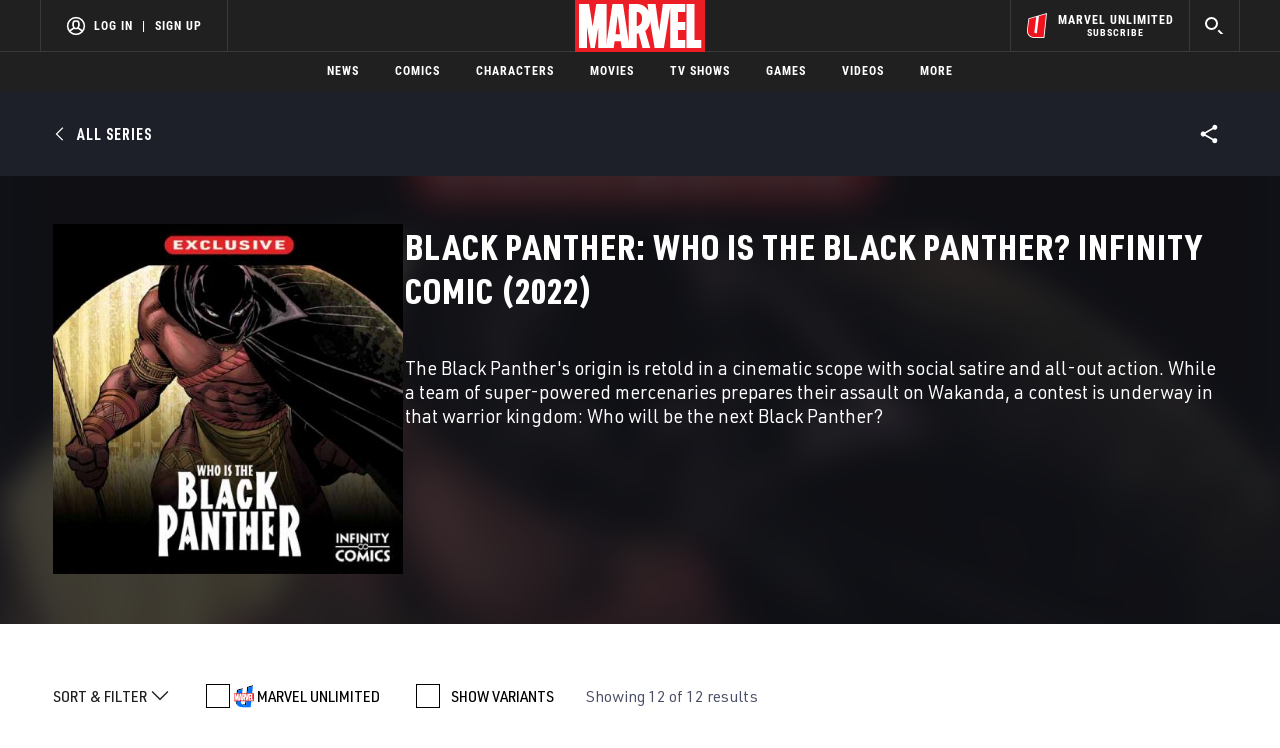

--- FILE ---
content_type: text/html; charset=utf-8
request_url: https://www.google.com/recaptcha/enterprise/anchor?ar=1&k=6LdY8_cZAAAAACuaDxPPyWpDPk5KXjGfPstGnKz1&co=aHR0cHM6Ly9jZG4ucmVnaXN0ZXJkaXNuZXkuZ28uY29tOjQ0Mw..&hl=en&v=PoyoqOPhxBO7pBk68S4YbpHZ&size=invisible&anchor-ms=20000&execute-ms=30000&cb=8jf12yukqoaf
body_size: 48696
content:
<!DOCTYPE HTML><html dir="ltr" lang="en"><head><meta http-equiv="Content-Type" content="text/html; charset=UTF-8">
<meta http-equiv="X-UA-Compatible" content="IE=edge">
<title>reCAPTCHA</title>
<style type="text/css">
/* cyrillic-ext */
@font-face {
  font-family: 'Roboto';
  font-style: normal;
  font-weight: 400;
  font-stretch: 100%;
  src: url(//fonts.gstatic.com/s/roboto/v48/KFO7CnqEu92Fr1ME7kSn66aGLdTylUAMa3GUBHMdazTgWw.woff2) format('woff2');
  unicode-range: U+0460-052F, U+1C80-1C8A, U+20B4, U+2DE0-2DFF, U+A640-A69F, U+FE2E-FE2F;
}
/* cyrillic */
@font-face {
  font-family: 'Roboto';
  font-style: normal;
  font-weight: 400;
  font-stretch: 100%;
  src: url(//fonts.gstatic.com/s/roboto/v48/KFO7CnqEu92Fr1ME7kSn66aGLdTylUAMa3iUBHMdazTgWw.woff2) format('woff2');
  unicode-range: U+0301, U+0400-045F, U+0490-0491, U+04B0-04B1, U+2116;
}
/* greek-ext */
@font-face {
  font-family: 'Roboto';
  font-style: normal;
  font-weight: 400;
  font-stretch: 100%;
  src: url(//fonts.gstatic.com/s/roboto/v48/KFO7CnqEu92Fr1ME7kSn66aGLdTylUAMa3CUBHMdazTgWw.woff2) format('woff2');
  unicode-range: U+1F00-1FFF;
}
/* greek */
@font-face {
  font-family: 'Roboto';
  font-style: normal;
  font-weight: 400;
  font-stretch: 100%;
  src: url(//fonts.gstatic.com/s/roboto/v48/KFO7CnqEu92Fr1ME7kSn66aGLdTylUAMa3-UBHMdazTgWw.woff2) format('woff2');
  unicode-range: U+0370-0377, U+037A-037F, U+0384-038A, U+038C, U+038E-03A1, U+03A3-03FF;
}
/* math */
@font-face {
  font-family: 'Roboto';
  font-style: normal;
  font-weight: 400;
  font-stretch: 100%;
  src: url(//fonts.gstatic.com/s/roboto/v48/KFO7CnqEu92Fr1ME7kSn66aGLdTylUAMawCUBHMdazTgWw.woff2) format('woff2');
  unicode-range: U+0302-0303, U+0305, U+0307-0308, U+0310, U+0312, U+0315, U+031A, U+0326-0327, U+032C, U+032F-0330, U+0332-0333, U+0338, U+033A, U+0346, U+034D, U+0391-03A1, U+03A3-03A9, U+03B1-03C9, U+03D1, U+03D5-03D6, U+03F0-03F1, U+03F4-03F5, U+2016-2017, U+2034-2038, U+203C, U+2040, U+2043, U+2047, U+2050, U+2057, U+205F, U+2070-2071, U+2074-208E, U+2090-209C, U+20D0-20DC, U+20E1, U+20E5-20EF, U+2100-2112, U+2114-2115, U+2117-2121, U+2123-214F, U+2190, U+2192, U+2194-21AE, U+21B0-21E5, U+21F1-21F2, U+21F4-2211, U+2213-2214, U+2216-22FF, U+2308-230B, U+2310, U+2319, U+231C-2321, U+2336-237A, U+237C, U+2395, U+239B-23B7, U+23D0, U+23DC-23E1, U+2474-2475, U+25AF, U+25B3, U+25B7, U+25BD, U+25C1, U+25CA, U+25CC, U+25FB, U+266D-266F, U+27C0-27FF, U+2900-2AFF, U+2B0E-2B11, U+2B30-2B4C, U+2BFE, U+3030, U+FF5B, U+FF5D, U+1D400-1D7FF, U+1EE00-1EEFF;
}
/* symbols */
@font-face {
  font-family: 'Roboto';
  font-style: normal;
  font-weight: 400;
  font-stretch: 100%;
  src: url(//fonts.gstatic.com/s/roboto/v48/KFO7CnqEu92Fr1ME7kSn66aGLdTylUAMaxKUBHMdazTgWw.woff2) format('woff2');
  unicode-range: U+0001-000C, U+000E-001F, U+007F-009F, U+20DD-20E0, U+20E2-20E4, U+2150-218F, U+2190, U+2192, U+2194-2199, U+21AF, U+21E6-21F0, U+21F3, U+2218-2219, U+2299, U+22C4-22C6, U+2300-243F, U+2440-244A, U+2460-24FF, U+25A0-27BF, U+2800-28FF, U+2921-2922, U+2981, U+29BF, U+29EB, U+2B00-2BFF, U+4DC0-4DFF, U+FFF9-FFFB, U+10140-1018E, U+10190-1019C, U+101A0, U+101D0-101FD, U+102E0-102FB, U+10E60-10E7E, U+1D2C0-1D2D3, U+1D2E0-1D37F, U+1F000-1F0FF, U+1F100-1F1AD, U+1F1E6-1F1FF, U+1F30D-1F30F, U+1F315, U+1F31C, U+1F31E, U+1F320-1F32C, U+1F336, U+1F378, U+1F37D, U+1F382, U+1F393-1F39F, U+1F3A7-1F3A8, U+1F3AC-1F3AF, U+1F3C2, U+1F3C4-1F3C6, U+1F3CA-1F3CE, U+1F3D4-1F3E0, U+1F3ED, U+1F3F1-1F3F3, U+1F3F5-1F3F7, U+1F408, U+1F415, U+1F41F, U+1F426, U+1F43F, U+1F441-1F442, U+1F444, U+1F446-1F449, U+1F44C-1F44E, U+1F453, U+1F46A, U+1F47D, U+1F4A3, U+1F4B0, U+1F4B3, U+1F4B9, U+1F4BB, U+1F4BF, U+1F4C8-1F4CB, U+1F4D6, U+1F4DA, U+1F4DF, U+1F4E3-1F4E6, U+1F4EA-1F4ED, U+1F4F7, U+1F4F9-1F4FB, U+1F4FD-1F4FE, U+1F503, U+1F507-1F50B, U+1F50D, U+1F512-1F513, U+1F53E-1F54A, U+1F54F-1F5FA, U+1F610, U+1F650-1F67F, U+1F687, U+1F68D, U+1F691, U+1F694, U+1F698, U+1F6AD, U+1F6B2, U+1F6B9-1F6BA, U+1F6BC, U+1F6C6-1F6CF, U+1F6D3-1F6D7, U+1F6E0-1F6EA, U+1F6F0-1F6F3, U+1F6F7-1F6FC, U+1F700-1F7FF, U+1F800-1F80B, U+1F810-1F847, U+1F850-1F859, U+1F860-1F887, U+1F890-1F8AD, U+1F8B0-1F8BB, U+1F8C0-1F8C1, U+1F900-1F90B, U+1F93B, U+1F946, U+1F984, U+1F996, U+1F9E9, U+1FA00-1FA6F, U+1FA70-1FA7C, U+1FA80-1FA89, U+1FA8F-1FAC6, U+1FACE-1FADC, U+1FADF-1FAE9, U+1FAF0-1FAF8, U+1FB00-1FBFF;
}
/* vietnamese */
@font-face {
  font-family: 'Roboto';
  font-style: normal;
  font-weight: 400;
  font-stretch: 100%;
  src: url(//fonts.gstatic.com/s/roboto/v48/KFO7CnqEu92Fr1ME7kSn66aGLdTylUAMa3OUBHMdazTgWw.woff2) format('woff2');
  unicode-range: U+0102-0103, U+0110-0111, U+0128-0129, U+0168-0169, U+01A0-01A1, U+01AF-01B0, U+0300-0301, U+0303-0304, U+0308-0309, U+0323, U+0329, U+1EA0-1EF9, U+20AB;
}
/* latin-ext */
@font-face {
  font-family: 'Roboto';
  font-style: normal;
  font-weight: 400;
  font-stretch: 100%;
  src: url(//fonts.gstatic.com/s/roboto/v48/KFO7CnqEu92Fr1ME7kSn66aGLdTylUAMa3KUBHMdazTgWw.woff2) format('woff2');
  unicode-range: U+0100-02BA, U+02BD-02C5, U+02C7-02CC, U+02CE-02D7, U+02DD-02FF, U+0304, U+0308, U+0329, U+1D00-1DBF, U+1E00-1E9F, U+1EF2-1EFF, U+2020, U+20A0-20AB, U+20AD-20C0, U+2113, U+2C60-2C7F, U+A720-A7FF;
}
/* latin */
@font-face {
  font-family: 'Roboto';
  font-style: normal;
  font-weight: 400;
  font-stretch: 100%;
  src: url(//fonts.gstatic.com/s/roboto/v48/KFO7CnqEu92Fr1ME7kSn66aGLdTylUAMa3yUBHMdazQ.woff2) format('woff2');
  unicode-range: U+0000-00FF, U+0131, U+0152-0153, U+02BB-02BC, U+02C6, U+02DA, U+02DC, U+0304, U+0308, U+0329, U+2000-206F, U+20AC, U+2122, U+2191, U+2193, U+2212, U+2215, U+FEFF, U+FFFD;
}
/* cyrillic-ext */
@font-face {
  font-family: 'Roboto';
  font-style: normal;
  font-weight: 500;
  font-stretch: 100%;
  src: url(//fonts.gstatic.com/s/roboto/v48/KFO7CnqEu92Fr1ME7kSn66aGLdTylUAMa3GUBHMdazTgWw.woff2) format('woff2');
  unicode-range: U+0460-052F, U+1C80-1C8A, U+20B4, U+2DE0-2DFF, U+A640-A69F, U+FE2E-FE2F;
}
/* cyrillic */
@font-face {
  font-family: 'Roboto';
  font-style: normal;
  font-weight: 500;
  font-stretch: 100%;
  src: url(//fonts.gstatic.com/s/roboto/v48/KFO7CnqEu92Fr1ME7kSn66aGLdTylUAMa3iUBHMdazTgWw.woff2) format('woff2');
  unicode-range: U+0301, U+0400-045F, U+0490-0491, U+04B0-04B1, U+2116;
}
/* greek-ext */
@font-face {
  font-family: 'Roboto';
  font-style: normal;
  font-weight: 500;
  font-stretch: 100%;
  src: url(//fonts.gstatic.com/s/roboto/v48/KFO7CnqEu92Fr1ME7kSn66aGLdTylUAMa3CUBHMdazTgWw.woff2) format('woff2');
  unicode-range: U+1F00-1FFF;
}
/* greek */
@font-face {
  font-family: 'Roboto';
  font-style: normal;
  font-weight: 500;
  font-stretch: 100%;
  src: url(//fonts.gstatic.com/s/roboto/v48/KFO7CnqEu92Fr1ME7kSn66aGLdTylUAMa3-UBHMdazTgWw.woff2) format('woff2');
  unicode-range: U+0370-0377, U+037A-037F, U+0384-038A, U+038C, U+038E-03A1, U+03A3-03FF;
}
/* math */
@font-face {
  font-family: 'Roboto';
  font-style: normal;
  font-weight: 500;
  font-stretch: 100%;
  src: url(//fonts.gstatic.com/s/roboto/v48/KFO7CnqEu92Fr1ME7kSn66aGLdTylUAMawCUBHMdazTgWw.woff2) format('woff2');
  unicode-range: U+0302-0303, U+0305, U+0307-0308, U+0310, U+0312, U+0315, U+031A, U+0326-0327, U+032C, U+032F-0330, U+0332-0333, U+0338, U+033A, U+0346, U+034D, U+0391-03A1, U+03A3-03A9, U+03B1-03C9, U+03D1, U+03D5-03D6, U+03F0-03F1, U+03F4-03F5, U+2016-2017, U+2034-2038, U+203C, U+2040, U+2043, U+2047, U+2050, U+2057, U+205F, U+2070-2071, U+2074-208E, U+2090-209C, U+20D0-20DC, U+20E1, U+20E5-20EF, U+2100-2112, U+2114-2115, U+2117-2121, U+2123-214F, U+2190, U+2192, U+2194-21AE, U+21B0-21E5, U+21F1-21F2, U+21F4-2211, U+2213-2214, U+2216-22FF, U+2308-230B, U+2310, U+2319, U+231C-2321, U+2336-237A, U+237C, U+2395, U+239B-23B7, U+23D0, U+23DC-23E1, U+2474-2475, U+25AF, U+25B3, U+25B7, U+25BD, U+25C1, U+25CA, U+25CC, U+25FB, U+266D-266F, U+27C0-27FF, U+2900-2AFF, U+2B0E-2B11, U+2B30-2B4C, U+2BFE, U+3030, U+FF5B, U+FF5D, U+1D400-1D7FF, U+1EE00-1EEFF;
}
/* symbols */
@font-face {
  font-family: 'Roboto';
  font-style: normal;
  font-weight: 500;
  font-stretch: 100%;
  src: url(//fonts.gstatic.com/s/roboto/v48/KFO7CnqEu92Fr1ME7kSn66aGLdTylUAMaxKUBHMdazTgWw.woff2) format('woff2');
  unicode-range: U+0001-000C, U+000E-001F, U+007F-009F, U+20DD-20E0, U+20E2-20E4, U+2150-218F, U+2190, U+2192, U+2194-2199, U+21AF, U+21E6-21F0, U+21F3, U+2218-2219, U+2299, U+22C4-22C6, U+2300-243F, U+2440-244A, U+2460-24FF, U+25A0-27BF, U+2800-28FF, U+2921-2922, U+2981, U+29BF, U+29EB, U+2B00-2BFF, U+4DC0-4DFF, U+FFF9-FFFB, U+10140-1018E, U+10190-1019C, U+101A0, U+101D0-101FD, U+102E0-102FB, U+10E60-10E7E, U+1D2C0-1D2D3, U+1D2E0-1D37F, U+1F000-1F0FF, U+1F100-1F1AD, U+1F1E6-1F1FF, U+1F30D-1F30F, U+1F315, U+1F31C, U+1F31E, U+1F320-1F32C, U+1F336, U+1F378, U+1F37D, U+1F382, U+1F393-1F39F, U+1F3A7-1F3A8, U+1F3AC-1F3AF, U+1F3C2, U+1F3C4-1F3C6, U+1F3CA-1F3CE, U+1F3D4-1F3E0, U+1F3ED, U+1F3F1-1F3F3, U+1F3F5-1F3F7, U+1F408, U+1F415, U+1F41F, U+1F426, U+1F43F, U+1F441-1F442, U+1F444, U+1F446-1F449, U+1F44C-1F44E, U+1F453, U+1F46A, U+1F47D, U+1F4A3, U+1F4B0, U+1F4B3, U+1F4B9, U+1F4BB, U+1F4BF, U+1F4C8-1F4CB, U+1F4D6, U+1F4DA, U+1F4DF, U+1F4E3-1F4E6, U+1F4EA-1F4ED, U+1F4F7, U+1F4F9-1F4FB, U+1F4FD-1F4FE, U+1F503, U+1F507-1F50B, U+1F50D, U+1F512-1F513, U+1F53E-1F54A, U+1F54F-1F5FA, U+1F610, U+1F650-1F67F, U+1F687, U+1F68D, U+1F691, U+1F694, U+1F698, U+1F6AD, U+1F6B2, U+1F6B9-1F6BA, U+1F6BC, U+1F6C6-1F6CF, U+1F6D3-1F6D7, U+1F6E0-1F6EA, U+1F6F0-1F6F3, U+1F6F7-1F6FC, U+1F700-1F7FF, U+1F800-1F80B, U+1F810-1F847, U+1F850-1F859, U+1F860-1F887, U+1F890-1F8AD, U+1F8B0-1F8BB, U+1F8C0-1F8C1, U+1F900-1F90B, U+1F93B, U+1F946, U+1F984, U+1F996, U+1F9E9, U+1FA00-1FA6F, U+1FA70-1FA7C, U+1FA80-1FA89, U+1FA8F-1FAC6, U+1FACE-1FADC, U+1FADF-1FAE9, U+1FAF0-1FAF8, U+1FB00-1FBFF;
}
/* vietnamese */
@font-face {
  font-family: 'Roboto';
  font-style: normal;
  font-weight: 500;
  font-stretch: 100%;
  src: url(//fonts.gstatic.com/s/roboto/v48/KFO7CnqEu92Fr1ME7kSn66aGLdTylUAMa3OUBHMdazTgWw.woff2) format('woff2');
  unicode-range: U+0102-0103, U+0110-0111, U+0128-0129, U+0168-0169, U+01A0-01A1, U+01AF-01B0, U+0300-0301, U+0303-0304, U+0308-0309, U+0323, U+0329, U+1EA0-1EF9, U+20AB;
}
/* latin-ext */
@font-face {
  font-family: 'Roboto';
  font-style: normal;
  font-weight: 500;
  font-stretch: 100%;
  src: url(//fonts.gstatic.com/s/roboto/v48/KFO7CnqEu92Fr1ME7kSn66aGLdTylUAMa3KUBHMdazTgWw.woff2) format('woff2');
  unicode-range: U+0100-02BA, U+02BD-02C5, U+02C7-02CC, U+02CE-02D7, U+02DD-02FF, U+0304, U+0308, U+0329, U+1D00-1DBF, U+1E00-1E9F, U+1EF2-1EFF, U+2020, U+20A0-20AB, U+20AD-20C0, U+2113, U+2C60-2C7F, U+A720-A7FF;
}
/* latin */
@font-face {
  font-family: 'Roboto';
  font-style: normal;
  font-weight: 500;
  font-stretch: 100%;
  src: url(//fonts.gstatic.com/s/roboto/v48/KFO7CnqEu92Fr1ME7kSn66aGLdTylUAMa3yUBHMdazQ.woff2) format('woff2');
  unicode-range: U+0000-00FF, U+0131, U+0152-0153, U+02BB-02BC, U+02C6, U+02DA, U+02DC, U+0304, U+0308, U+0329, U+2000-206F, U+20AC, U+2122, U+2191, U+2193, U+2212, U+2215, U+FEFF, U+FFFD;
}
/* cyrillic-ext */
@font-face {
  font-family: 'Roboto';
  font-style: normal;
  font-weight: 900;
  font-stretch: 100%;
  src: url(//fonts.gstatic.com/s/roboto/v48/KFO7CnqEu92Fr1ME7kSn66aGLdTylUAMa3GUBHMdazTgWw.woff2) format('woff2');
  unicode-range: U+0460-052F, U+1C80-1C8A, U+20B4, U+2DE0-2DFF, U+A640-A69F, U+FE2E-FE2F;
}
/* cyrillic */
@font-face {
  font-family: 'Roboto';
  font-style: normal;
  font-weight: 900;
  font-stretch: 100%;
  src: url(//fonts.gstatic.com/s/roboto/v48/KFO7CnqEu92Fr1ME7kSn66aGLdTylUAMa3iUBHMdazTgWw.woff2) format('woff2');
  unicode-range: U+0301, U+0400-045F, U+0490-0491, U+04B0-04B1, U+2116;
}
/* greek-ext */
@font-face {
  font-family: 'Roboto';
  font-style: normal;
  font-weight: 900;
  font-stretch: 100%;
  src: url(//fonts.gstatic.com/s/roboto/v48/KFO7CnqEu92Fr1ME7kSn66aGLdTylUAMa3CUBHMdazTgWw.woff2) format('woff2');
  unicode-range: U+1F00-1FFF;
}
/* greek */
@font-face {
  font-family: 'Roboto';
  font-style: normal;
  font-weight: 900;
  font-stretch: 100%;
  src: url(//fonts.gstatic.com/s/roboto/v48/KFO7CnqEu92Fr1ME7kSn66aGLdTylUAMa3-UBHMdazTgWw.woff2) format('woff2');
  unicode-range: U+0370-0377, U+037A-037F, U+0384-038A, U+038C, U+038E-03A1, U+03A3-03FF;
}
/* math */
@font-face {
  font-family: 'Roboto';
  font-style: normal;
  font-weight: 900;
  font-stretch: 100%;
  src: url(//fonts.gstatic.com/s/roboto/v48/KFO7CnqEu92Fr1ME7kSn66aGLdTylUAMawCUBHMdazTgWw.woff2) format('woff2');
  unicode-range: U+0302-0303, U+0305, U+0307-0308, U+0310, U+0312, U+0315, U+031A, U+0326-0327, U+032C, U+032F-0330, U+0332-0333, U+0338, U+033A, U+0346, U+034D, U+0391-03A1, U+03A3-03A9, U+03B1-03C9, U+03D1, U+03D5-03D6, U+03F0-03F1, U+03F4-03F5, U+2016-2017, U+2034-2038, U+203C, U+2040, U+2043, U+2047, U+2050, U+2057, U+205F, U+2070-2071, U+2074-208E, U+2090-209C, U+20D0-20DC, U+20E1, U+20E5-20EF, U+2100-2112, U+2114-2115, U+2117-2121, U+2123-214F, U+2190, U+2192, U+2194-21AE, U+21B0-21E5, U+21F1-21F2, U+21F4-2211, U+2213-2214, U+2216-22FF, U+2308-230B, U+2310, U+2319, U+231C-2321, U+2336-237A, U+237C, U+2395, U+239B-23B7, U+23D0, U+23DC-23E1, U+2474-2475, U+25AF, U+25B3, U+25B7, U+25BD, U+25C1, U+25CA, U+25CC, U+25FB, U+266D-266F, U+27C0-27FF, U+2900-2AFF, U+2B0E-2B11, U+2B30-2B4C, U+2BFE, U+3030, U+FF5B, U+FF5D, U+1D400-1D7FF, U+1EE00-1EEFF;
}
/* symbols */
@font-face {
  font-family: 'Roboto';
  font-style: normal;
  font-weight: 900;
  font-stretch: 100%;
  src: url(//fonts.gstatic.com/s/roboto/v48/KFO7CnqEu92Fr1ME7kSn66aGLdTylUAMaxKUBHMdazTgWw.woff2) format('woff2');
  unicode-range: U+0001-000C, U+000E-001F, U+007F-009F, U+20DD-20E0, U+20E2-20E4, U+2150-218F, U+2190, U+2192, U+2194-2199, U+21AF, U+21E6-21F0, U+21F3, U+2218-2219, U+2299, U+22C4-22C6, U+2300-243F, U+2440-244A, U+2460-24FF, U+25A0-27BF, U+2800-28FF, U+2921-2922, U+2981, U+29BF, U+29EB, U+2B00-2BFF, U+4DC0-4DFF, U+FFF9-FFFB, U+10140-1018E, U+10190-1019C, U+101A0, U+101D0-101FD, U+102E0-102FB, U+10E60-10E7E, U+1D2C0-1D2D3, U+1D2E0-1D37F, U+1F000-1F0FF, U+1F100-1F1AD, U+1F1E6-1F1FF, U+1F30D-1F30F, U+1F315, U+1F31C, U+1F31E, U+1F320-1F32C, U+1F336, U+1F378, U+1F37D, U+1F382, U+1F393-1F39F, U+1F3A7-1F3A8, U+1F3AC-1F3AF, U+1F3C2, U+1F3C4-1F3C6, U+1F3CA-1F3CE, U+1F3D4-1F3E0, U+1F3ED, U+1F3F1-1F3F3, U+1F3F5-1F3F7, U+1F408, U+1F415, U+1F41F, U+1F426, U+1F43F, U+1F441-1F442, U+1F444, U+1F446-1F449, U+1F44C-1F44E, U+1F453, U+1F46A, U+1F47D, U+1F4A3, U+1F4B0, U+1F4B3, U+1F4B9, U+1F4BB, U+1F4BF, U+1F4C8-1F4CB, U+1F4D6, U+1F4DA, U+1F4DF, U+1F4E3-1F4E6, U+1F4EA-1F4ED, U+1F4F7, U+1F4F9-1F4FB, U+1F4FD-1F4FE, U+1F503, U+1F507-1F50B, U+1F50D, U+1F512-1F513, U+1F53E-1F54A, U+1F54F-1F5FA, U+1F610, U+1F650-1F67F, U+1F687, U+1F68D, U+1F691, U+1F694, U+1F698, U+1F6AD, U+1F6B2, U+1F6B9-1F6BA, U+1F6BC, U+1F6C6-1F6CF, U+1F6D3-1F6D7, U+1F6E0-1F6EA, U+1F6F0-1F6F3, U+1F6F7-1F6FC, U+1F700-1F7FF, U+1F800-1F80B, U+1F810-1F847, U+1F850-1F859, U+1F860-1F887, U+1F890-1F8AD, U+1F8B0-1F8BB, U+1F8C0-1F8C1, U+1F900-1F90B, U+1F93B, U+1F946, U+1F984, U+1F996, U+1F9E9, U+1FA00-1FA6F, U+1FA70-1FA7C, U+1FA80-1FA89, U+1FA8F-1FAC6, U+1FACE-1FADC, U+1FADF-1FAE9, U+1FAF0-1FAF8, U+1FB00-1FBFF;
}
/* vietnamese */
@font-face {
  font-family: 'Roboto';
  font-style: normal;
  font-weight: 900;
  font-stretch: 100%;
  src: url(//fonts.gstatic.com/s/roboto/v48/KFO7CnqEu92Fr1ME7kSn66aGLdTylUAMa3OUBHMdazTgWw.woff2) format('woff2');
  unicode-range: U+0102-0103, U+0110-0111, U+0128-0129, U+0168-0169, U+01A0-01A1, U+01AF-01B0, U+0300-0301, U+0303-0304, U+0308-0309, U+0323, U+0329, U+1EA0-1EF9, U+20AB;
}
/* latin-ext */
@font-face {
  font-family: 'Roboto';
  font-style: normal;
  font-weight: 900;
  font-stretch: 100%;
  src: url(//fonts.gstatic.com/s/roboto/v48/KFO7CnqEu92Fr1ME7kSn66aGLdTylUAMa3KUBHMdazTgWw.woff2) format('woff2');
  unicode-range: U+0100-02BA, U+02BD-02C5, U+02C7-02CC, U+02CE-02D7, U+02DD-02FF, U+0304, U+0308, U+0329, U+1D00-1DBF, U+1E00-1E9F, U+1EF2-1EFF, U+2020, U+20A0-20AB, U+20AD-20C0, U+2113, U+2C60-2C7F, U+A720-A7FF;
}
/* latin */
@font-face {
  font-family: 'Roboto';
  font-style: normal;
  font-weight: 900;
  font-stretch: 100%;
  src: url(//fonts.gstatic.com/s/roboto/v48/KFO7CnqEu92Fr1ME7kSn66aGLdTylUAMa3yUBHMdazQ.woff2) format('woff2');
  unicode-range: U+0000-00FF, U+0131, U+0152-0153, U+02BB-02BC, U+02C6, U+02DA, U+02DC, U+0304, U+0308, U+0329, U+2000-206F, U+20AC, U+2122, U+2191, U+2193, U+2212, U+2215, U+FEFF, U+FFFD;
}

</style>
<link rel="stylesheet" type="text/css" href="https://www.gstatic.com/recaptcha/releases/PoyoqOPhxBO7pBk68S4YbpHZ/styles__ltr.css">
<script nonce="igVnqfufz-ZwyaX_mSE_Uw" type="text/javascript">window['__recaptcha_api'] = 'https://www.google.com/recaptcha/enterprise/';</script>
<script type="text/javascript" src="https://www.gstatic.com/recaptcha/releases/PoyoqOPhxBO7pBk68S4YbpHZ/recaptcha__en.js" nonce="igVnqfufz-ZwyaX_mSE_Uw">
      
    </script></head>
<body><div id="rc-anchor-alert" class="rc-anchor-alert"></div>
<input type="hidden" id="recaptcha-token" value="[base64]">
<script type="text/javascript" nonce="igVnqfufz-ZwyaX_mSE_Uw">
      recaptcha.anchor.Main.init("[\x22ainput\x22,[\x22bgdata\x22,\x22\x22,\[base64]/[base64]/[base64]/[base64]/[base64]/[base64]/KGcoTywyNTMsTy5PKSxVRyhPLEMpKTpnKE8sMjUzLEMpLE8pKSxsKSksTykpfSxieT1mdW5jdGlvbihDLE8sdSxsKXtmb3IobD0odT1SKEMpLDApO08+MDtPLS0pbD1sPDw4fFooQyk7ZyhDLHUsbCl9LFVHPWZ1bmN0aW9uKEMsTyl7Qy5pLmxlbmd0aD4xMDQ/[base64]/[base64]/[base64]/[base64]/[base64]/[base64]/[base64]\\u003d\x22,\[base64]\\u003d\\u003d\x22,\x22ZmpJKMKgNMK4wosaDsOwPsONMMONw4TDhWbCmHzDq8KSwqrClsKmwrNibMO7wrTDjVcPKCnCiy0Qw6U5wrgmwpjCglzCscOHw43DhnlLwqrCmsOdPS/Cr8Onw4xUwo/CkCt4w5hDwowPw5BFw4/DjsO5UMO2wqwIwrNHFcKHAcOGWCDCrWbDjsOBcsK4fsK5woFNw71SBcO7w7cdwpRMw5w/EsKAw7/CsMOsR1s6w5UOwqzDosOeI8Obw4zCucKQwpdOwpvDlMK2w6HDv8OsGAA0wrV/w5kQGB5lw5hcKsOuBsOVwopawq1awr3CjsK0wr8sEsKuwqHCvsKzBVrDvcKMXi9Aw5RrPk/[base64]/[base64]/w7QfeRtEwrfDlk46cnzCpy0bwr9rwrDDnXRkwqMiNTlUw5s6worDlcKew43DnSBPwoA4GcKGw7s7FsKOwq7Cu8KiQsKiw6AhblkKw6DDhcO5ax7DjMK8w55Yw5/DtkIYwqNxccKtwo/Cq8K7KcKpMC/[base64]/w4LCi18YVxo2w5PDs1tBwr/[base64]/CnsOww7bCjEkOBMKLfhXDs8Klw4XCugfCvyrDmMOWXsOBZsKtw5wDwqTCnitMIHNRwr5twrlvI1pjRANAw6csw415w7/DvnApK37Ct8KZw6tiw5Ivw7rCjsKAwpbDrMKpZMOSWypyw5RwwpgPw4lZw5YBwqnDtwDCkG/DhMOCw6BvHXd+wr/Dk8KbfsOFc0cVwokAMV4AZ8OQYQJEAcOYJMOUw5HDocK/alTDmsKOazVuaXNvw7TCpxjDrVHDvl8VSMOxbh/CpXZRXcKKPcOgJMOHw4zDsMKmKkAvw4HCnsOpw5EMDzt7ZEPCsyRpw5LCisKqXHzCiSFZCEjDkGrDrMKoEyVgF3jDmFpCw69bwpbCosObwpjDukzDlcKuOMOPw5LCrTYKwp3CkVzDiXAjanzDnxNDwoZFBcO3w5Bzw5Jgwox+w78ow6hZFsKSw6wNw4/DhDg+TxHClMKZZ8OdBcOewoo/AsOzfQ3Co0FnwrPDgGjDg2hOw7Q5w71VXx8VKl/DsjTDgMOHQ8OfYx/CtMOHw5swGnxpwqDCmMOQfn/DrkZbwqnDkcODwqnDkcKoQ8KsIHYiSFVCw5Ypw6Fow5JBw5XCnFzDrXjDniJqw4HDgXs4w4d6T2lTw6PCshvDs8KXLzhMLWrDk2jDs8KIKlXCg8Odw7JVITYPwrA5e8KRD8OrwqNWw7ULYMKzdcKIwrVzwrHDpW/CpcKlwq4EXcKwwrR6f3LCh3JiZcOWaMO1VcO7YcKeNE7Dq3jDq3DDgGjCsRXChcOHwqtGwpxXw5XCgcKHw5jDl3o/w6dNBMKpworCicOqwqvDnE8IM8KFS8Kvw4Q1P1/DhsOHwo1NCsKSXMOyK27DlsKDw4ZhD2pXURvCvg/DnsO3EDzDsnBmw6zCoRzDqT3DosKbLmDDi07Co8OgSWMhwo8Mw7cmTMOKSXJSw4zCmXfCssKVH2nCsmzCvg5ewr/Dp1rCqcOWwqHCmxRqZsKfb8KJw59nbsKyw5Uhf8K6wqnCgSl6RQg7K2/Duz50wqImS2RMeiEyw7s7wpXDgjtXC8OrRjLDjSvCuk/DicKnS8KHw4h0dxoCwoM7VXc7YMOBeUYDwqnDgQtIwrNrZMKpPwE/J8O1w5fDtMOiwoPDhsO+SMOYwrwXa8Kjw73DgMOvworDo08nSTrDhWMZwrPCuE/DjjoGwrYgFMOhwpfDrcOsw6LCo8OpJiLDqzM5w4nDk8OvB8O6w58rw5jDuUTDjSfDi3XCnH9udMOqZC7Dqwg+w7XDrnAYwrBKw7gcGm3DpcObOsK2UsKHe8O3bMKlfcO0ZgJqKMK4bcOmYUVuw4bClC3Cg3vCnxnCoR/[base64]/[base64]/wqcAw4DCoSDCiCHDj8Kjw5chwovDvnbCpsKtw5vChQLDhMOIdMOkw6hWeljDq8O2Ri4Ww6A7w63Cg8O3w6nDo8KoMMKcwqJeYA/[base64]/w70XX8KsZsO0TFgDw6DCpcOfQg3CkcK+wpUNc1HDlcOAw4FnwosDM8O7GcKRHC7Dk10mEcKkw63CjjFZSMOmGMOlwrMGeMOdw6NVOilSwq44IDvCscOkw5JpXSTDoGhmHBzDhzAlAsKEwq/CiQ0nw4PDpcKPw4cXE8KPw73DtsO/[base64]/DhUxmUsO6L8KBOS/DllzDlg7Cv1bDux7CrcOZWSVpwqjDjMKsKUfChMKxO8KMwpEiwrzCkcOzw4jCrcOTw7/Ds8OkOMKsVF3DnsOAUHxMw6/CnAPCiMKiVcKwwrIFw5PCm8KXw4B/wrfClENKYcOtw7lMBUcnDm5KZy0XRsOvwpx5ZRTCuhzCvDs6P0vDnsO6w4tnEHNgwq9ZXmtXBCdfwrtUw7gGw5UEwpbCnS/Dk0/[base64]/CvMKPw5vDrB7DocKXwq/[base64]/Cn8OsPwkaLWzCgcOoJcOPwpYvEsKsOmfDtsOjCsKAMA/DkFvDjsKBw6XCpkLDkcKdA8OYwqbCqBoUFyjChi4owprDqcKHfsKeFcKWB8Kpw7/DuXXDlMOQwpLCmcKIFE9Kw47Cu8OMwofCjjQoWcOIw4XDpg4bwoDDgMKIw4XDhcOGwrfDvMOhK8OEwq3Cpn3DtlnDsDEhw7MKwqzCi041wpnDosKBw4/DkQpRMzhnRMOXQ8K0Y8OgYsK8eVdFwqZEw7Abw4NGIQXCiAsAYsOXLcOHw5Iuw7fDh8KvZlTCo2QKw6Y0wr7Cs35JwoNJwo8+PW/Dnnp7PGBww4XDmMKFPsKbMnHDksO3woN7w6bDicOeI8KFw65hw545IXVWwqpBC07CgT7CtinDpkjDqCHDkUw5w5jDvQXCrcOvw5HCkjzDqcOXZBlXwrFBwpIWwrjDisKoTAJ+w4E/wqhdLcOPR8OBAMOMdTQ2VsOsFWjDjsOtA8O3axsPw4zDoMOTw7TCoMK7GH8cw4AdNgPDix7DtsOJLsKVwq3DmC7DqcOIw6lIw7AWwqYWw6RGw7HCrzd3w5g2RD5hwr3DlMKZw6fDv8KPwo/DgMKIw7g/XiIMUMKMw5c1fVNoOhxGc37DrMKpwpY9CMOow5k/WsOHQHDCrUPDrsOvwqHCpEAtwrzDoD9QI8OKw4/Dr0F6E8OCe2rDssKIw73DtsK/[base64]/Cim/DtcOFOxPDoj7CuMOvfHxew49sw5rDm8O1w6VBEBvCq8OABGNqC34EAcO0w7F4wrd+ah5bw6sYwqPCpsOFw7PDpMO3wp1BW8Klw6RRw6nDpsO0w4R/HcKoTizDmsKVwpFDHMK3w5LCqMOiK8KHw65+w5lTw5ZTw4fDh8Krw4d5w5PCjjvDgE4+w6/DoXDCjhZ9ZnvCuH7DqcOlw5bCtivCgMKGw6fCnnTDlsOJZMO0w7rCssOySjw9wojDvMKXA1/DqFouw7HCow0ew7MOJWrDkSVrw6gcMC/DplPDjHXCq1NPMEdWOsO2w4tQIMOWCDDDhcKRwozDi8OxEMKvV8KHwp7CngHDrcOMNlpdwrrCrAXDmMOJA8KPHcOJw7TDrMOZFcKawrnCq8Ofa8KNw4XCoMKIwoDCg8O5ACdGw6LDmh/DmsK0w5kGeMKtw5RmT8OzAsKALy3CtcOPAcOycMO6wpcRRsK7worDnmomwpUZFQIOC8OxcxPCol8vBsODR8O/wrLDojDCh3HDv3hDw7jCtX8Rw73CsyFtJxnDuMOyw6Alw5dOBDrCjHdiwpTCvmA8FnrDksOFw7LDhwFyaMKBw703wobCmsKHwq3DtsOPG8KKwphFIsOwQMObXsObLCkYwpXCm8O6K8K/ZURjMsOPRwfCksOOwo58YmTCkHXCuxLDpcOnw7nDh1/CnzPCrMOPwq4sw7xDw6YJwrLCo8O+wozCuyZTw7dTemrDvsKrwoVyAX8eJmZnT2nDn8KESh0vBAVsR8OfNsKNPMK1cAnCs8OiMlHDpcKBP8KVw63Dux4pFD0cw7k8R8O7wpDCjzN9UcKBdS/Dm8OVwq1Gw5FlKsOfFy/DshrCrg4Gw6Q5w7rDqMKPw5XCt1czB1xUcMONPsOhCcOhw6DDoHpWwrHDn8KsfzEHJsOcYsOYw4XDj8OwKETCtsOcw5sWw6YCfRfDkcKIXSHCoVFPw4PCnMKPcMKlwovClkAfw7/DkMKYGcOfM8OowocPADbChzUTTEh+wrLCmAYzAMKWw6vCrhjDnsKEwrQeJ17ClEvClsKiw44uDF99wrA+T2/CvRHCscO4UCsEwpPDmRc/[base64]/d8KWBjZqTsKpWEPCmsOWw4zDlsOFLC/DjMO6w4zDmcKUejoTwpbCiE7CsEc3w7oBCMKfw7QjwqYpUsKLw5bCqQjCizR9wobCsMKNQi3DksKxwpYFDMKSMTrDp0LDl8O+w7PCnBzDm8KWQCbDrhbDoRlIXMKGwroLw4Zqw6ADw5hkwpw4OU5hLl9pbcO6w4rDqMKfRVzChWbCrsOYw5F1wr7Cj8KPLB/CultwfMOcf8OMLR3DiQk0FcOGKgvCk0nCo1Mbw5xVfk7CsiZnw60UZSfDrWzDmsKQVUvDsVLDsk3CncOCK1kBG3c3woh1wopkwq1hNhZBw73DscK8w4fDti4Tw6Q+wozDlsO1w6Q3w7jDsMOQY2AtwrN/URtHwoPCoXJCUsOywrnCoFYQQ0/CrG0xw5/CiWBuw7TCu8OpSwdPYjvDkhPCkgwXRy1yw4d+woACMsOLw6jCocKKQEkuwq1JGDbCssOCw6E+w7glwp3CvWHDscK/WzjDtBx2bsOKWSzDvSQcYsOjw59pL359eMOMw6BUf8KnOsOiFmldEA7CusO6Y8OFUVLCrMO7RTfCiTHCsjcCw6XDuWgIasOJwpzDuDovWSl2w5XDnMOvQykSPcOyPsKvw5zDpVvDkMOmKcOlw49Bw6/Ch8K/w6XCu3TCmULDocOgw4XCum7ClUzCpsK0w64Vw4pGwq9EcjkJw7fCgsKVw7oQw63Dp8KyQsK2wqcTLcKHw6EBNyPDplN7wqp0w5Uhwokdwo3ChcKqBVvCrzrCuynCt2DDg8KFwoLDjsOUecO0ecOMRG94woJOwoHCjn/DvsKDDcK+w4l8w43DgSdvNmbDoh7Cmh5Bw7LDqh48XBTDuMKVXg5Tw5lUSMOYK3XCtzIuKMOFwo10w4jDusKVRR7DksKPwrBsUcOYfFTCojkQw4QGw5JlAzYNwpLDncKnw4oDAmBpNT/CjMKaKMK1RsKiwrJqKXkwwowRw5XCn0Quw6LDqsK2MsOmM8KjGMK8aQHCtWtyXVzDvsKEwpNqWMODw6/DsMKZTHzClADDp8OiEsK/wqwRwp/CisO/[base64]/DmcO6w74Nw6UQMsKwwoxmOxfDhThBE8O/HsKZSz1Iw6F0ZMK2AcKkwobCi8OFwoJvMxXCisOdwprCgxnDjDvDlsOqNsKyw7vClErDinvCsmnCmHY4woQWUMKnw7vCrcO9wps9woPDpMOpVg10w5V4XsOhc0RHwp4Aw43DpkNQXn7CpRfDncK6w4pAT8Oywr8Qw54pw57DhsKtLHd/wpPCknRBa8KMZMO/dMO4w4bCjkQ3PcKIw7/CnMKpL2J9w5vDscO9wppHZcOAw47CqSIFSH/DuTzDocOEw7gfw6PDvsK8wpHDsjbDs2HCuyLDhsOlwqJQw64zXcOIw7EbE344UsK/e28pGMO3wrxyw7zCijXDvU3Dl0vDocKjwpzCsEfCocO7woHDuCLCt8Ksw4XChC0Jw6Iqw78nw7g0ZHolRMKRw4sDwpHDi8OGwp/CtcKzbRbCu8KuejM0X8KrVcOFScK2w7dlF8KuwrcsDznDm8KMwq7Cv0FpwpLDsATDgQfCrxwQJ3BDwr3CqXHCoMKbRMOpwro8CcKCEcO0woXCkmEnRnYfXcKgw78nwoNnwrx7w4DDngHClcOjw6gKw7rChl1Ww7kqdcOUF2XCuMK/w7HDihDCnMKPwpnCpSdZwodpwow5w6t1wqolJsObJWXDvxvCrMKOGCLCv8KzwqvDvcOTHTcPw6DDiQkRGnbDjDjDq3g1w5pxwoTDvcKqH2ZrwrYwSsK7Mi7Dq1ZhecKwwq/[base64]/aVXDlcOYwq1NwqHCqW47wo1nRsKOw6zDpcKNX8KXPnXDm8Kpw6HCqgdXUnMowrUjFsKyMsKaXwbCssOMw7XDtcOYCMOhcUQmA2tdwo/CsTomw6rDi2TCtlYawrrCl8O2w5HDlQjDjsKcD3YJEcKYw4vDoUdPwoPDlsObw4nDnMK3DxfCoklEbwdndjTDrF/Cu0vDmn8WwrYhw4zDgsO+Ym16w6zCmsKFwqQhBErCnsK/[base64]/CuSQlbsKefDLDhzosVHbCssKVQgPCh0UXwqhQG8O7dsOFw5PDvcKIwpp7wrXCsDXCv8KkwrXCtHkvw7TCpcKowo49wp4hBcKAw5BcXMORF0tswq/CmcKiwp95wqVWw4HCi8K9S8K8DcOsPcO6C8KVw7FvaCjDhjTCssOHwr8kLsOVfsKdFnTDpsKuw48LwpjCh0TDon3ClMKCw4FWw64qWcKTwpnDtcOvAMKhdcOwwqzDlGZew4JOWzpLwrQuwqUOwq8TeSAYw6nCsysUY8Krwodcw5TDoAbCsAtEe2DDox/ClMOJw6BcworCkA/DrsOzwrjCr8KNRyVewrXClMO9TcOhw6jDhQ3Cry7ClcKOw4nDv8OOBlrDoTzDhlvDvMO/B8OXZxlNZwNNw5XCrAlcw7vDj8OSZ8O2w6XDl0lGw75xLsKiwo5eYRdkBXHCvCHCux50fMOSwrVYd8KvwpEeYSfCl2sAw47DosKDH8KGVMK1DsOtwp/Ct8Kgw6VIwrtzYsOyVH3DhFBIw77DozXDnywJw5lbE8OzwoxSwoTDs8O8w79efxsEwp3CsMOaYDbCjMOUY8K9w5phw5RQPMKZK8OnFMOzw4BsQsK1U3HCkSBcSHx4w4PCoWhewr/CpMK9RcKzX8OLwrDDsMOEPVPDlcOBDCQHw7nClcK1O8KtHSrCksOLdTXDsMOAwp4+w4pKwovCnMKUWkIqGsK9JALCmEtZXsKUACPDsMK7woBDdTvChm7CnEPCjwXDnAsow6F6w4rCnHvCvi58acOcWCcgw6DCssKvMFDCuB/Cr8OJw6YywqQSw60pQgrDhTTCpcKrw5dUwogPUHMpw64dYcOuScOQPsOqw7N2wp7Dh3I1w4rCicO2Th3CtMK1w7w2wqvCkcK3IcONRB3Cjn3DhHvCk0PCqgLDnV9MwrpkwqjDl8OEw4cPwoU4F8OGJCh6w6nDssO7w6/DojFNwoQswp/Cm8OYw74sYkPCo8K7b8Oyw6c/w5DCp8KvOcKLEVA6w7hMCgwNw5TCohTDikXDlMOpw40IA1HDk8Ksc8OLwoZ2B1zDusKNPMKOw5bDpsONUsKLNjUMU8OqGyoqwp/[base64]/DmixvWUHCiF3Di0bDrsOVJcKIw7TDvWLCvC7DpsOfa185csO6JsKmcSU5DRZwwqbCuzVFw5XCpcKVwps9w5DCnsKmw5k/[base64]/TMOFfsK9acOuwqogw4ZEVMONwplmECFDHEB5YMKdQWsUPQ5pw5/Dj8O5w4U7wpJAw4Ntwo9fFlRnfXzCl8KAw4R6H2zCicOgc8KYw4zDpcKuTsKSSjfDqGfCjX4KwpnCmcOecATChMOYOsKhwoE0wrDDhSEMw6tSLEsywozDnDrCq8OrGcO4w5/DvcOOw4TCoSfDhcODTsKrw6Vqwq3DmsKewovCnMKwS8O/Rm9NEsKuFSjCtQ7DgcKmbsOJwr/DmcK/[base64]/[base64]/D8K3w6DCrcKmM8KIw709wqR6wr4jw414BgswwqXCksKvSwXCizoudsOVTMO3bsKmw7IHCRLDmcOpw4nCscKmw67CpDvCsS3CnirDklTCjQbCr8Oowo3DnkTCmVBsasKdwqPCvx7CpUTDtVoMw48Wwr/Dv8Kiw4/DqyMfUMKxw6nChMK7IsKJw5rDi8Kiw7LCtHl7w7VNwq1Nw7ltwqzCsRFTw5JxDVXDm8OHNxLDhEXDtsOOHMOVw5J8w74YHsOUw5vCh8ODBRzDqyASH3jDrjpgw6MZw4TCgjUSAEjDnmM5LsKLdU5XwolPPDhfwq/[base64]/[base64]/[base64]/CicKmIMOTacKEcy/Dr8KQBcKWw7PCjcOaDcOUwqvCuVXCoHfDqAHDqxcoJMKqH8O0eTvDusKgIF0Nw6/CujnClmgIwpzCv8Kkw4kkwpDCvcO4E8OLC8KcLsOewoEAExvCjVFvfQbCjcOcdRAhGMKBwq8WwpNrX8OXwodrw5F3w6VvX8OTZsK7wqJRCDA/w718wqzDqcOLZ8OFRzbCmMOqw5tXw5HDksKDWcO4wonDh8OUwoMGw5LDr8OnBmnCsWkxwoPDq8OGX05uaMOMGVHCrMKzwoRZwrbDi8ONwrc+woLDlklSw5dewrIcwp80bCDDinzCv2bDlmvCmcOHSE/CuFBJXcKFSGPCn8Obw5UOHR54dE5YOsO5w7XCs8O6O0/DqSQZB1AEYlrCnyV9cAMTYxUgf8KKGEPDlsO1BMOjwqjDtcKALWcGbQLCisKCUcK6w6zDtGHDv1vDt8OzwqvChAd8WMKBwrXCoj3Cmy3ChsKvwpbCgMOiS1VrElvDnntEWhFbHcOlwp/Ck1hXaW5TcTjChcKwTsOpaMOEEMO7A8Oxwq8dMk/Dl8K5G0LDtcK9w74gDcOAw5crwrnClWdgwrLDrFUPH8OyUMOMfMOEZErCs2PDohRcwqHCuDDCkUM3LVjDqMKbAcODWW3Dk2dmLMKiwp9wJAzCvSpew5NMw6TCiMO4wpt+ZUjChhvChQgBw4DDiSgnwqTDpQ9pwoHCsHpmw4vChBwFwrU5w5YFwr8Ow4x2w7E0IMK7wq/CvhXCv8O7YMKBYsKbwrvCgBd9TywtQcKFwpDCgcORJ8KxwrllwpYQKwFPw5rCnV8Fw7rCkAZywqvCmkILw7I1w6nDqAAjwo5Zw5fCvMKCLWHDuAMBe8KhEMOIw4fCrsKRNScia8O0w4bDnn7Dk8Kuw5fCq8K4JsOrSCogeHoKw5/[base64]/DugsUecOvwo3CqEFGeXciwqjCqBV5wocQTmbCoxvCg3xZGsK0w5PCkcK/[base64]/ClMORw7/[base64]/DhklNw6XCkXnDjlrCvcKGw57CpCpBEsKBwp0CMSPCmsKrP2omw4VKBcOERxhhQsOZwr5rQsKaw7DDgUvDssO+wow2wr1FIsObwpItQ300ez5Rw6wSUArDnlA9w4/DlsKlfU4NYsKZKcKhSQh0wozChUNiVjFFAsKtwp3CtgluwopUw7p5OGrDkRLClcK7N8OwwqTCh8KEwoHDscKYay/CpMKcFGvCp8OEwoF5wqDDiMKVwp14dsONwoJjwrcuwojCjHE+wrFZTsOwwqMmG8Obw7LCjcKcw4c9woTDmMOhZsK2w71NwovCvSUgGcO7w41rw5DCqEXDkGzDpwhPwpd7S2bCtH/DqggYwr/DgMOMTT1/w7FdBUbCl8O2w5vCmR3DhmPDrDXDr8O0wq9Xw54kw7PCs1PCh8KnUMKmw7UOTHJIw5o1wrBmX012YMKDw58CwrHDpStmwo3CpH/CgEHCrGlGwpHCj8KSw4zCgh0Uwotkw5RPGsOQwqPCkcO/wonCvsK/LRkHwrnCusKtcjbDlMOdw6Qlw5vDjMKJw6dJdnfDtsKOAA7CpcKFwrdcbAp/wqxMMsOXw77CjsOOL0owwrIlIcOjwqFZWztew5RMRWjDlMKFSwzDmm0NN8O3worCr8Oxw6XDn8O9wqdQw4jDl8K6wrhSw4jDs8OLwqXCvcOJfjM+w4vCksOywpbDogQTZzRIw5vCmMOPGXLDq0/DtcO3TXHCvMOce8KTwqLDhsOMwoXCvsKTwoFww6tzw7QDw4rDswnCj0vDrHfDq8KQw53DjB5LwoNrUsKXfsK4GsOywrrCucKpaMK/wqFGGHF0BMK2HMORw64vwrpPVcKXwpUpVyV+w751XsKqwpUXw6XDjRxEOSLCpsONwq/CusKhHA7DnMKywo0Iwr4jwrlvN8OiSDdfJcKfbMKuHcODPhXCq3IOw4zDhnkUw45xwq9ew77CpxUQMsO+woLDqn0Sw6TCqB7Cu8K9EEnDucOiGkZ8WEoODMKqwo/Dq2DCvsOjw7fDoTvDocOJTAnDhVdkwptNw4h3wrrCoMKawqowOsKyGgzCjDrDuR7CuhDCmlUlw6bCisKQIiZNw7UpPsObwrYGRcOofUZxasOKDcOEHsOVwq/[base64]/CrsOtwo97VsOHwo4HeMOBYcK2KcO2DwNww7U/wrFqw5vDg2XDlB3CksObwpPDq8KRF8KMw7PCljHDisOKccOkV0MbDT5eGMKOwoHCnihXw7rCinHCgw/CjitWwqTDs8K+w7JvLlsjw4jCs0PDn8KePh8bw4N/TMKzw5I3wqp1w7jDlVTDhVFQw7Fiwrc1w6nDncOIwrPDo8Kbw7I7GcOQw7XChw7Dp8OXE3vCmnfCk8ONMxnCtcKJYn/CusOfwrgbLhg+woHDqVY1f8OxdcOjwofCoxPCl8K+f8OGw4vDhgVTFwvDnSfDisKEw7N6wovCisOSwpDDmhbDvMK+w7TCmRcFwqPCn0/[base64]/WjMTwohUNcOGacK0w4pLAsKJFMOWZQ8Iw4DCr8OBw7/Dr07DrjPDn3Z5w4RTwoVhwozCpAZewofCsj8wBcKbwpIuwrPCisKCw44cwpwgBcKCDknDokh6P8KYAicmwo/DvsOjPsOwKX1yw69iZMK6EsK0w5J4w5bCiMOQDiUyw6liwrnCgw/CmsOfS8OnAz/DkMO6woFJw74dw6nDtjrDgVYqw5MZMQXDgjkAPMOjwojDuxI9w53CksKNUFJxw7LCkcO5wpjDssOUXUFlwo0GwpfDtA0/[base64]/DisKcw49CwojCpcOdw7LCkGtjUSnCi8KOwpLDgGE9w4FrwpPDilFywr7Dol/Cu8K4wrNfw7XCrcKzwo0mSMKZB8Onwo3Cu8KqwrN1CHgow5UFw77CjizDlxsxX2cMHn/Dr8K5WcKqw7p0C8OwCMKRZwEXc8OUDkYOwqZgw7MmT8KPDMOwwobCrVbCvS0gR8KdwrfDsUAJXMKlUcKrMH9nw6rDh8O9PHnDlcK/wpckWD/[base64]/CusK5wojDkXYRwqDCo23CpsKkwqs1RBPDtMOcwobCu8KJwpdpwq7DoTwGUWDDhjvCgnI7b1rCvRJcw5DCrQdRPsOTAH9uXcKBwpzCl8OLw5bDhF0fUsK6T8KYMMOBw7UDBMKyJ8K7wo7Du0TCmcOSwql/[base64]/[base64]/CkcOGNMKBw50xZz54wq1DIzUbw4rCn8K8w4bDucKcwpnDj8KiwphKJMOXw7XCi8K/w54BT2nDsiY0WGNrwpxvwpsew7LCqErDnTgDFCXDqcO/fW/DljPDi8K4MzHCtcKcwrbClMKAMFcsE31zE8Kjw48OHwbCiGRzw7TDh0Z0w78vwoHDncKkIMO3w5TDtsKgH2vCqsK8H8KcwpE/wqnDh8KkJmTDrU83w6rDrBslZcKpFkdAw67Cv8Opw5fDjsKKRnXDoh8CL8OBIcK4ZMOww6BJKRXDhsO4w5TDoMOWwpvCusKrwrAQT8O/wpHCgsKpcBPCmsOWZ8ORw5YmwoDClsK3w7dhasKuHsKXwrwXwp7CmsKKXCTDosKNw7DDjHUhwrVCZMKOwqcyf23Dn8OJAFppwpfCr0hww6nDi1LCukzDqx/[base64]/[base64]/DoXo3SsKvccOiw7gzw69YMTNbwr1kwqE7HcOAKcKLwrEnCsODw43CgcKJAxkDw4VVw4/Csx1XwojCqcKhDD/[base64]/ChMKuFwMGw44Gw5pxXCZGQMObZRDCrsKyw6rCosKCwpjDv8O6wrXCvi3Cj8OiDyrCrCMSR0pHwq/DqcO7I8KHAMOxLmbDtcOWw5EWX8KBJGtXdsKTVMK1YCPCgnLDosOjwo7Dn8ORW8OAwqbDkMK+w7DCnWoOw6Qlw5ZKJmwYfRsDwp3DoX/CuFrCpg/DvhPDiHjDuCPDscKNwoAjDBXCryhYW8O+wrMYw5HDvMKtw6diw60ddsKfYsKiwqEaDMK4wpnDpMKxw4dgwoJyw4k0w4VHRcOhw4FvKz/[base64]/[base64]/JMKDwplSw6EywrnDq2vDhcOZPMKCfMKrK8Oowoomwp4YemNEC0V9wrwgw7AEw54magXDqsKUWsOPw612wqDCvcKqw6vCiEJLwofCgsKgBcO0woHCvsOvJnvCjUXDpcKhwr/Dg8KfY8OMOh/CtcKgwqXDuCnCs8OKGTvCk8KEdHkYw64Pw6nDkEvDjljDicKuw74eBEDDkEzDs8K/TsORVcONYcO+ZzLDoVRswoJzSsOuOjhWUgQeworCtsOcOnjDhsOsw4/CjMOTH3cVRCnDusORbsOndxkFGmVIwrbCljpLwrfDrMKeNFVrw4LCrMOwwpFtw4Faw7rCoHs0w44bOWlRw5bDqsOawrvDsD3DsyltSMK4KMOFwobDhMOHw58LRWNeZAE2SMOAR8K/[base64]/eMKpb1duwozCkELDgEbCjsKCw4TChsKGw4Ejw5lrFsO3wpnDjcKlQn7CmDdTw7XDt1BewqUiUcO3ccK/KAEFwrh2Z8K6wqPCtMKkEMOeJMKrwo9CbknCtMKoIsKZR8OwP3NxwplGw7QER8O5wprCjsOJwqd/[base64]/[base64]/wpnDoxLCoVnDr8K4wr/Dk1/[base64]/KsOlIMKww7/[base64]/TV8Pw5hdw6guQW3DgcK2w6Rhw5JETDbDgcOFbwHDngVfwpLDmcK+LHXCvhcGwrTCpsKvw4bDi8ORwqEcwrAOKE4xdMOhw5/DvEnDjHETdRXDiMOSZsOCwrrDmcKmw6rChcKBwpXCnBIBw5xDJ8KEE8O6w6TCiH87wowgTcO0d8OEw43Do8O1wqVAHsOWwo5IE8O7K1QHw5LCo8K+wrzDvlJkUXcxEMKYwo7DhmVswqYKDsOww7pDH8Kfw6fDiTsVwosYw7FOwqYdw4zCswXCncOnJT/CvhzDkMKELxnCqsKoOkDCvcOSWx0tw7fCuyPDn8OmVsKdWU/Cu8KKw6rDicKYwoPCpmcqc15+bcK2Cnlhwr9FUsOFwoYwbXQ9wpjChh8TeRN3w7bDmcOMG8O/w7NSw7Zew6QVwqbDtGFhBRRbJxJuDE/[base64]/Do2MXwp4Dw4bDucK2YsKOw67CtXFjw6tTKD4/[base64]/wpvCr2TDmxQ6asKowrdhD2MnLsK8WsOWwpDDi8KHw77DvcKKw61rwoLCtMO7GcKdBcOLajnCk8OvwqZywqAOwp4EHQ3CpmvCrSptH8OzGW/DtcK7KMKacEfCmMOeL8O0VkfCv8OleADDkDTDscO/TMKDNijDvMK6NWhUXl95UsOkFAkxw4BzdcKmwrFFw7PClnYiw67CqMOKw6DCt8KDDcK7KwYsHkkbdznCu8OSM14LF8KzfgfCpcKKwqHCtWxXw57DisOWbCIowooyC8KPU8K/SGLCscK2wqBtLGbDh8OWEMKTw5MiwonDnRbCvkLDlQJLwqICwqLDjsOrwqQVMlfDicODwo/[base64]/H8OBfybDtTjCtBZ2wrjDomXDjRvClmFww6VIYStGCMK8U8KJFDJffTJdB8OAwoLDly7DvsO4w47DknjDs8K6wogCJHvCosOmUMKqb0h6w5Z+wrnCt8KEwozCtcK3w7xLWsOBw7xlKcO5MVpAb23Cp1bCtzvDqsKewpXCq8K+wrzCkAFbF8OSRg/DnMK7wr1yCVXDhFnCoX3Dk8K8wrPDgMKrw51yMknCkjHCiENpP8KKwqHDq3fCoWfCtHpSH8OuwrJwKSATAMK4woEKw4fCrsOKw7gqwrjDlQc/wqDCvwvCpsKgwq9aQW3CojPDs1PCkzHDp8OVwrBQw6HCjlI/IMK6aQnDpBt1AS7DqjfDp8OEwrjCosODwrzDhxTDmns9WMOqwqLCgcOxfsK8w4dow4jDg8K+wrV/wrs/w4Z3NMOGwp9KJcOZwo4ew7lOfsKOwr5wwp/DjUl5w57Dm8KTLSjDqjZcaCzDgcODPsOjw6nCi8Kbwr8RJizDvMOKw4bDisKkf8KpB2LCmUtUw4lIw5rCrMKBwqTCp8OVQMKYwqRhwpwkwojCoMO8SERhG1BWwo98wqQTwq3CusKKw6/[base64]/CmUEpYcKwYMOjNlg7w5LDhsKfb8O4w49BdFvDlUxVWmnDlsO9w7HDuB7CtT3Dn3nCiMO/[base64]/DrUZ7W8O1PzTDlcOMwq1PU8O4wrp/w6XCh8O8DyBuw6PCmcKJZ2Ynw7vClw/CjlfCssOFUcK2ZS9Jw57DvgPDixLDrS5Cw45JKMO0wp7DtjZawopKwo0ZRcOawrwFRj/DvBXDm8Kkwp1IGsOOw6tTw6k7wrx/w5EOwqQPw47Ci8KdB1rCvURVw45swofDu1fDvWhcw4wcw71ew782wqDDlyQgc8KpdsO0wrLDvMOiwrZGwr/Do8O7w5LCoHkqwp4rw6DDqRPCoFrDpGPChXPCpsO9w67Dk8OzQG9Jwq4GwpnDuBHCh8K2wpXCj0ZwGQLDgMO6Xi4aLsKaOCE6w4LCuBrCicKvSSnCg8K5dsOcw47DjMK8w6vDk8K5w6jCqFIaw7g6JcO0wpQCwpZ6woLCtBjDj8OBUyfCpsOUVm/DgcOLQHdwFMOzF8KjwpLCgMKxw7TDhGAzLkzDn8KhwpN8wrPDugDCocK8w4/DpMOxwosUwqfDp8KYZQPDkSB4KjrDqAYBw4kbEgrDuTnCgcKIeXvDlMK/[base64]/CtSbDqAxPO8Ksw5bCqSvDs1ofF8O0wpVywr5ofgLCjFNza8K4wpjCvcOMw6poU8KnPsKIw7JSwocAwrPDrsKBwo8fbErCuMK6wrczwoEAH8O4e8Kyw7PCvVJ5T8KfWsOxwqnDrMKCUXp3wpDDiwLDpgfCnyNPGGUOOzTDp8OIICQMwq/Crm/CiUTDrMK2w5TDm8KBLjnCsAHDhyVzFyjCgmbCh0XDv8OCNjnDg8KGw5zCp2B/w4NCw7LCoBTChsKkPcOpw5bDt8OFwq3CsgA7w6XDpiNvw5vCqMO8woHCm0R3w6fCrn/CgMKILsKlw4DCuU4GwqAleHnDh8KTwqEFw6VZZWUtw6bDn1Rcwq1Lwo7DtSB0IBpBw5AFwovCsmEVw5F9w7bDtVrDtcOtC8OQw6fDg8KVWMOYw7QBT8KGwpkVwqY4w4rDlsONLiw2wpHCsMKGwpwJw4rCjxLDucKpFn/Dtjs+w6HCusKowqMfw79mOsOCaRpGYWBPKsOYHMKrwok+diPChsKJJyrCnMKywpPDucOrwq4xCsKbd8O0KMKtMVE2woh2TT3CksOPw4Ajw59GZTB3w77DoT7Dm8KYw5p+wpYqVcOKTMO8wrYVw4pew4DCnA/Co8OJLy4ewrbDmhbCmjDCg1/[base64]/Ci8KGKsKLNFlYWcKrK3o2QlzCnMOCw5wmw6XCq1/[base64]/w6FGXXMWwrvCilHDi8KYIXl7ZsOTaAhWwr7Dv8O2w4fDsWlawpgYw6pPwprDqsKGI0szw77Du8Otf8O/[base64]/wqXDpMKKw4DCi8OlJsKiQcOMfsKTMsOMwotqwofClDPCqFp2fCrDsMKJfXHDhyIfU0/[base64]/DnMKgwrHCgMO+wqcjw7rDi0zCocOcw5zCjzDCjAHCoMOJejNpRcOrwrxSw7jDjWVnwo52wrl/bsOPw5AdEjvDnsKRw7BFwrsPe8OHEsKtwo9QwoAcw4tTw7fCkRDDqMOATHDDnBxXw7TCgsKbw7J3ABTDpcKsw55fwoBeUT/Cokx6w7bCl3YjwqIzw4bDoSzDpMKudEEiwq9nw7o1WMOSw65ww77Dm8KBHTkhd3oiRxUAFRLCvsOVIXdVw4nDicOww5fDjcOuwoh2w6HCgsOfw4nDnsOsUVZVw793KsOgw73DrzbDh8OUw7ECwqlHBsO9IMOFYUvDjcOUw4DDonJoSigkwp4GCcOsw6/ChsKie2dyw49POcO+TkTDvcOFwr9vGsOWVVrDjsKaAsKbNkwCT8KGTS4/GgggworDrMO+OMOVwol/[base64]/[base64]/Fg8Sw4vDtcKZwpkbw4TCncKfwqg4ecKVdFzDtxoiCm/[base64]/woLDrDJMw45Kw5PDkyTCgMO5UcK+woLChcKiBcOrT1ccDsKzwrDDtRbDrsOhZsKRw7Fbw5IMwrTDiMOgw6HCj2PCn8OhMsKQwpXCo8OSSMKbwrsuwqYpwrFkUsK1w51PwpQ5MQvDqV/DpcKDSMOSw4HCsBDCvA56TkXDpMO4w5jDj8OTw6vCvcO3wp3DoBnCpFAlwoZ/wpbDgMK+wp3CpsKJworCiR3DtsOYKVZsaCpaw67DojnDlcKRfcOCBcOpw7LCnMOwCMKCw6fCgBLDqsOxb8KuFwXDonU0wqR2w59RQcOxwr3CtTl4wo1vH21qwqXCnDHDnsK1VsKwwr7DkSl3dRnDm2VNUnbCvwhew5x/MMOFw6k0X8OawpoEwoEHG8KjIsO1w7rDosKWwocwP1PDoETCk00NS0Udw64awozCscK1w6kwd8O8w4HCrQ/Cry/DiR/[base64]/AMOeN0Uewp/DsTfClMK+w7RRw7ZYZ8OPw7szw5sLwp3CpsOYwpU1TWVjw4HCkMKOIcOFJy7Clz9RwqXDncKpw60+MQFvwoTDi8OxczBHwq/DvcKEA8OPw6DClFlWYVnCk8OocsK+w6PDpD3ClsOVwrzCjcOCaFx5TsKywr0sw4DCtsKTwrjCuCbDu8Ozw69vdMOFwp4mH8KZwrF/L8KsC8KEw5Z5LsKVEsOrwrXDriMUw7hGwp4PwqgcGcOyw7RWw6Afw7IdwpzCt8OHwoV8EFfDq8K1w5kuDMKYwpsDwo56wqjCsDvCnzx5wqbDrMK2wrMkw75AHsK4ccOlw6vCsSrDnFfDk1XCnMKUVsKsNsKaPcKsGMO6w79tw6HCucKgw6DCicOKw7/Dk8KOVygFwrskfcOMXRLDlMKs\x22],null,[\x22conf\x22,null,\x226LdY8_cZAAAAACuaDxPPyWpDPk5KXjGfPstGnKz1\x22,0,null,null,null,1,[21,125,63,73,95,87,41,43,42,83,102,105,109,121],[1017145,333],0,null,null,null,null,0,null,0,null,700,1,null,0,\[base64]/76lBhnEnQkZnOKMAhnM8xEZ\x22,0,0,null,null,1,null,0,0,null,null,null,0],\x22https://cdn.registerdisney.go.com:443\x22,null,[3,1,1],null,null,null,1,3600,[\x22https://www.google.com/intl/en/policies/privacy/\x22,\x22https://www.google.com/intl/en/policies/terms/\x22],\x22wnK/6Wx0MsIBIFGm7TKyeoHjfMJW4oRqAbD1pTh7gPw\\u003d\x22,1,0,null,1,1769111212484,0,0,[233,202],null,[100,173,58,221,44],\x22RC-qbZmYKT9U_DNXQ\x22,null,null,null,null,null,\x220dAFcWeA4hDVmy9NCy-eOvrClxN5D49YDqJKLQRn-4_87Im8xuc8iaFBUl0SlcSXcD0J3iP9Ig31_P7bsWFqutpGSu2X1zdOGflg\x22,1769194012438]");
    </script></body></html>